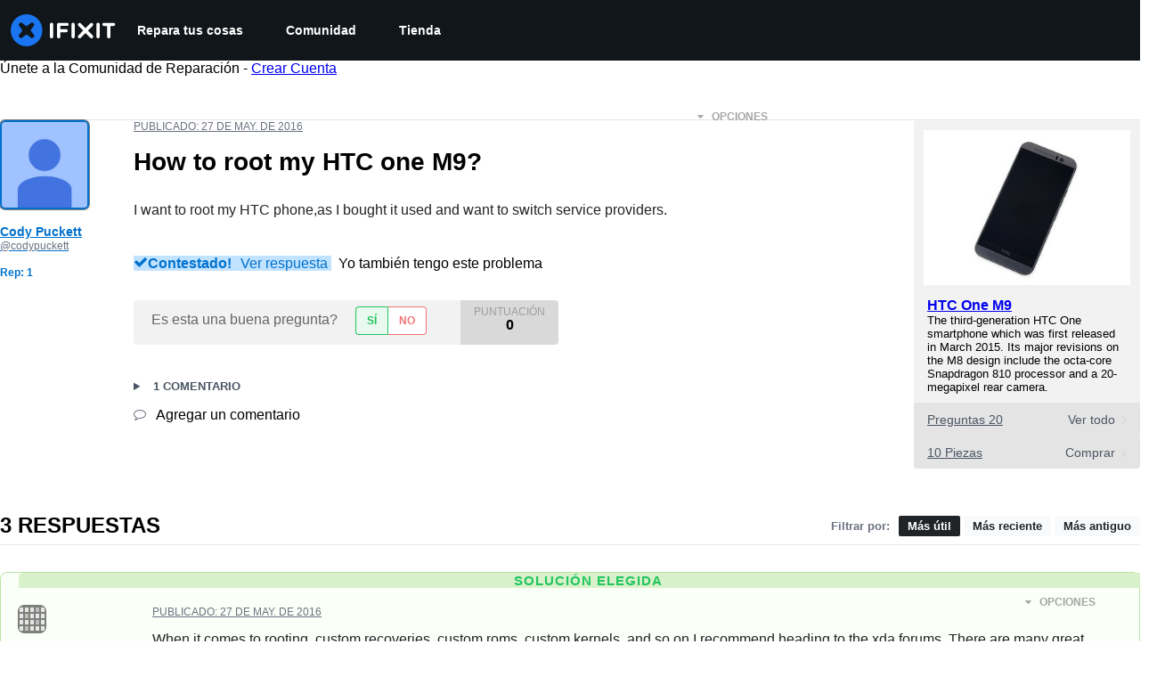

--- FILE ---
content_type: text/json
request_url: https://conf.config-security.com/model
body_size: 304
content:
{"title":"recommendation AI model (keras)","structure":"release_id=0x65:4a:2c:3f:2f:77:3f:34:54:48:2e:6e:72:6c:43:27:44:4c:59:73:7b:58:40:66:66:36:59:78:47;keras;dpflmoicqwggmegqqwu95vbqa5vuygro0qjyqe53971u49fwfs2hclbwnf4vjj8ch3xbc5g7","weights":"../weights/654a2c3f.h5","biases":"../biases/654a2c3f.h5"}